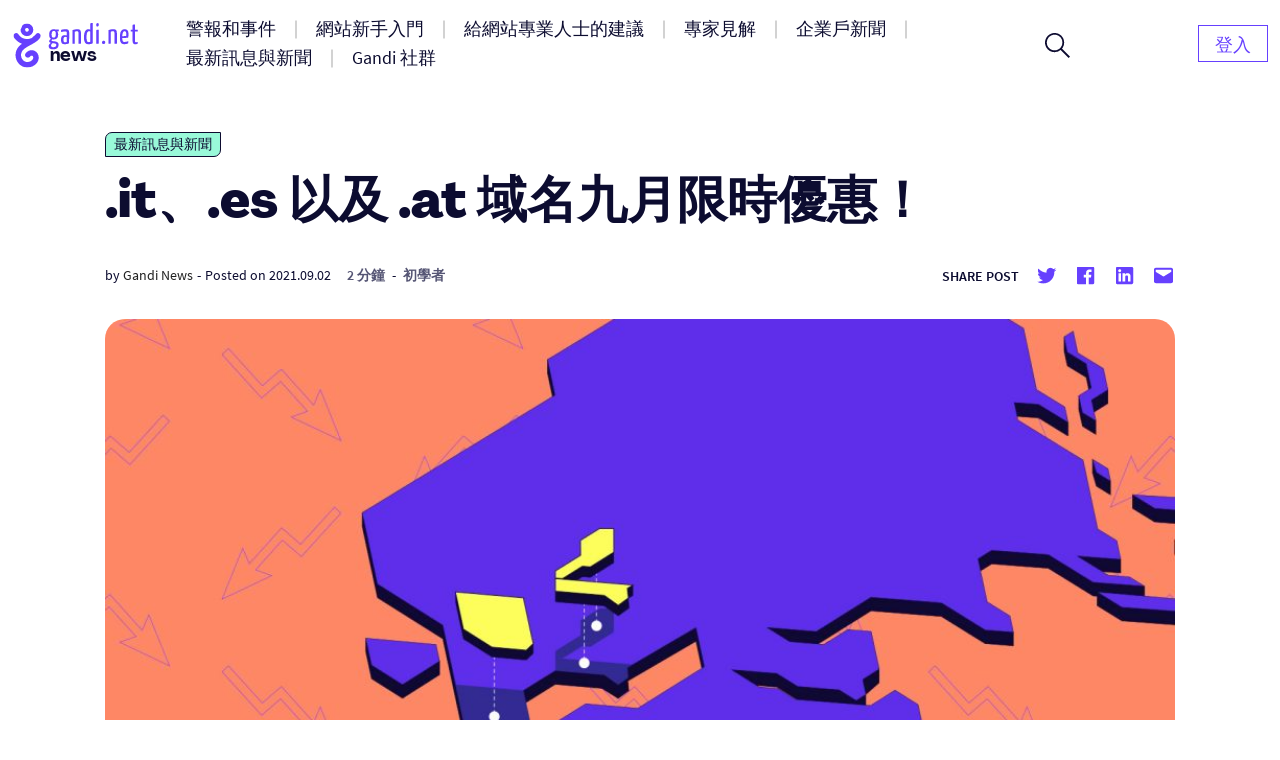

--- FILE ---
content_type: text/html; charset=UTF-8
request_url: https://news.gandi.net/zh-hant/2021/09/one-month-promo-on-it-es-and-at/
body_size: 15331
content:
<!doctype html>
<html lang="zh-TW">
<head>
	<meta charset="UTF-8">
	<meta name="viewport" content="width=device-width, initial-scale=1">
	<link rel="profile" href="https://gmpg.org/xfn/11">

	<title>.it、.es 以及 .at 域名九月限時優惠！ &#8211; Gandi 新聞</title>
<meta name='robots' content='max-image-preview:large' />
<link rel="alternate" href="https://news.gandi.net/zh-hant/2021/09/one-month-promo-on-it-es-and-at/" hreflang="zh-TW" />
<link rel="alternate" href="https://news.gandi.net/zh-hans/2021/09/one-month-promo-on-it-es-and-at/" hreflang="zh-CN" />
<link rel="alternate" type="application/rss+xml" title="訂閱《Gandi 新聞》&raquo; 資訊提供" href="https://news.gandi.net/zh-hant/feed/" />
<link rel="alternate" type="application/rss+xml" title="訂閱《Gandi 新聞》&raquo; 留言的資訊提供" href="https://news.gandi.net/zh-hant/comments/feed/" />
<script>
window._wpemojiSettings = {"baseUrl":"https:\/\/s.w.org\/images\/core\/emoji\/15.0.3\/72x72\/","ext":".png","svgUrl":"https:\/\/s.w.org\/images\/core\/emoji\/15.0.3\/svg\/","svgExt":".svg","source":{"concatemoji":"https:\/\/news.gandi.net\/wp-includes\/js\/wp-emoji-release.min.js?ver=6.6"}};
/*! This file is auto-generated */
!function(i,n){var o,s,e;function c(e){try{var t={supportTests:e,timestamp:(new Date).valueOf()};sessionStorage.setItem(o,JSON.stringify(t))}catch(e){}}function p(e,t,n){e.clearRect(0,0,e.canvas.width,e.canvas.height),e.fillText(t,0,0);var t=new Uint32Array(e.getImageData(0,0,e.canvas.width,e.canvas.height).data),r=(e.clearRect(0,0,e.canvas.width,e.canvas.height),e.fillText(n,0,0),new Uint32Array(e.getImageData(0,0,e.canvas.width,e.canvas.height).data));return t.every(function(e,t){return e===r[t]})}function u(e,t,n){switch(t){case"flag":return n(e,"\ud83c\udff3\ufe0f\u200d\u26a7\ufe0f","\ud83c\udff3\ufe0f\u200b\u26a7\ufe0f")?!1:!n(e,"\ud83c\uddfa\ud83c\uddf3","\ud83c\uddfa\u200b\ud83c\uddf3")&&!n(e,"\ud83c\udff4\udb40\udc67\udb40\udc62\udb40\udc65\udb40\udc6e\udb40\udc67\udb40\udc7f","\ud83c\udff4\u200b\udb40\udc67\u200b\udb40\udc62\u200b\udb40\udc65\u200b\udb40\udc6e\u200b\udb40\udc67\u200b\udb40\udc7f");case"emoji":return!n(e,"\ud83d\udc26\u200d\u2b1b","\ud83d\udc26\u200b\u2b1b")}return!1}function f(e,t,n){var r="undefined"!=typeof WorkerGlobalScope&&self instanceof WorkerGlobalScope?new OffscreenCanvas(300,150):i.createElement("canvas"),a=r.getContext("2d",{willReadFrequently:!0}),o=(a.textBaseline="top",a.font="600 32px Arial",{});return e.forEach(function(e){o[e]=t(a,e,n)}),o}function t(e){var t=i.createElement("script");t.src=e,t.defer=!0,i.head.appendChild(t)}"undefined"!=typeof Promise&&(o="wpEmojiSettingsSupports",s=["flag","emoji"],n.supports={everything:!0,everythingExceptFlag:!0},e=new Promise(function(e){i.addEventListener("DOMContentLoaded",e,{once:!0})}),new Promise(function(t){var n=function(){try{var e=JSON.parse(sessionStorage.getItem(o));if("object"==typeof e&&"number"==typeof e.timestamp&&(new Date).valueOf()<e.timestamp+604800&&"object"==typeof e.supportTests)return e.supportTests}catch(e){}return null}();if(!n){if("undefined"!=typeof Worker&&"undefined"!=typeof OffscreenCanvas&&"undefined"!=typeof URL&&URL.createObjectURL&&"undefined"!=typeof Blob)try{var e="postMessage("+f.toString()+"("+[JSON.stringify(s),u.toString(),p.toString()].join(",")+"));",r=new Blob([e],{type:"text/javascript"}),a=new Worker(URL.createObjectURL(r),{name:"wpTestEmojiSupports"});return void(a.onmessage=function(e){c(n=e.data),a.terminate(),t(n)})}catch(e){}c(n=f(s,u,p))}t(n)}).then(function(e){for(var t in e)n.supports[t]=e[t],n.supports.everything=n.supports.everything&&n.supports[t],"flag"!==t&&(n.supports.everythingExceptFlag=n.supports.everythingExceptFlag&&n.supports[t]);n.supports.everythingExceptFlag=n.supports.everythingExceptFlag&&!n.supports.flag,n.DOMReady=!1,n.readyCallback=function(){n.DOMReady=!0}}).then(function(){return e}).then(function(){var e;n.supports.everything||(n.readyCallback(),(e=n.source||{}).concatemoji?t(e.concatemoji):e.wpemoji&&e.twemoji&&(t(e.twemoji),t(e.wpemoji)))}))}((window,document),window._wpemojiSettings);
</script>
<style id='wp-emoji-styles-inline-css'>

	img.wp-smiley, img.emoji {
		display: inline !important;
		border: none !important;
		box-shadow: none !important;
		height: 1em !important;
		width: 1em !important;
		margin: 0 0.07em !important;
		vertical-align: -0.1em !important;
		background: none !important;
		padding: 0 !important;
	}
</style>
<link rel='stylesheet' id='wp-block-library-css' href='https://news.gandi.net/wp-includes/css/dist/block-library/style.min.css?ver=6.6' media='all' />
<style id='classic-theme-styles-inline-css'>
/*! This file is auto-generated */
.wp-block-button__link{color:#fff;background-color:#32373c;border-radius:9999px;box-shadow:none;text-decoration:none;padding:calc(.667em + 2px) calc(1.333em + 2px);font-size:1.125em}.wp-block-file__button{background:#32373c;color:#fff;text-decoration:none}
</style>
<style id='global-styles-inline-css'>
:root{--wp--preset--aspect-ratio--square: 1;--wp--preset--aspect-ratio--4-3: 4/3;--wp--preset--aspect-ratio--3-4: 3/4;--wp--preset--aspect-ratio--3-2: 3/2;--wp--preset--aspect-ratio--2-3: 2/3;--wp--preset--aspect-ratio--16-9: 16/9;--wp--preset--aspect-ratio--9-16: 9/16;--wp--preset--color--black: #000000;--wp--preset--color--cyan-bluish-gray: #abb8c3;--wp--preset--color--white: #fff;--wp--preset--color--pale-pink: #f78da7;--wp--preset--color--vivid-red: #cf2e2e;--wp--preset--color--luminous-vivid-orange: #ff6900;--wp--preset--color--luminous-vivid-amber: #fcb900;--wp--preset--color--light-green-cyan: #7bdcb5;--wp--preset--color--vivid-green-cyan: #00d084;--wp--preset--color--pale-cyan-blue: #8ed1fc;--wp--preset--color--vivid-cyan-blue: #0693e3;--wp--preset--color--vivid-purple: #9b51e0;--wp--preset--color--black-500: #212121;--wp--preset--color--blue-500: #0d0b30;--wp--preset--color--purple-500: #6640fe;--wp--preset--color--green-500: #00ef9f;--wp--preset--color--red-500: #fc440f;--wp--preset--color--yellow-500: #fffd77;--wp--preset--gradient--vivid-cyan-blue-to-vivid-purple: linear-gradient(135deg,rgba(6,147,227,1) 0%,rgb(155,81,224) 100%);--wp--preset--gradient--light-green-cyan-to-vivid-green-cyan: linear-gradient(135deg,rgb(122,220,180) 0%,rgb(0,208,130) 100%);--wp--preset--gradient--luminous-vivid-amber-to-luminous-vivid-orange: linear-gradient(135deg,rgba(252,185,0,1) 0%,rgba(255,105,0,1) 100%);--wp--preset--gradient--luminous-vivid-orange-to-vivid-red: linear-gradient(135deg,rgba(255,105,0,1) 0%,rgb(207,46,46) 100%);--wp--preset--gradient--very-light-gray-to-cyan-bluish-gray: linear-gradient(135deg,rgb(238,238,238) 0%,rgb(169,184,195) 100%);--wp--preset--gradient--cool-to-warm-spectrum: linear-gradient(135deg,rgb(74,234,220) 0%,rgb(151,120,209) 20%,rgb(207,42,186) 40%,rgb(238,44,130) 60%,rgb(251,105,98) 80%,rgb(254,248,76) 100%);--wp--preset--gradient--blush-light-purple: linear-gradient(135deg,rgb(255,206,236) 0%,rgb(152,150,240) 100%);--wp--preset--gradient--blush-bordeaux: linear-gradient(135deg,rgb(254,205,165) 0%,rgb(254,45,45) 50%,rgb(107,0,62) 100%);--wp--preset--gradient--luminous-dusk: linear-gradient(135deg,rgb(255,203,112) 0%,rgb(199,81,192) 50%,rgb(65,88,208) 100%);--wp--preset--gradient--pale-ocean: linear-gradient(135deg,rgb(255,245,203) 0%,rgb(182,227,212) 50%,rgb(51,167,181) 100%);--wp--preset--gradient--electric-grass: linear-gradient(135deg,rgb(202,248,128) 0%,rgb(113,206,126) 100%);--wp--preset--gradient--midnight: linear-gradient(135deg,rgb(2,3,129) 0%,rgb(40,116,252) 100%);--wp--preset--font-size--small: 13px;--wp--preset--font-size--medium: 20px;--wp--preset--font-size--large: 36px;--wp--preset--font-size--x-large: 42px;--wp--preset--font-size--s: 14px;--wp--preset--font-size--m: 18px;--wp--preset--font-size--l: 20px;--wp--preset--font-size--xl: 28px;--wp--preset--font-size--xxl: 32px;--wp--preset--font-size--xxxl: 40px;--wp--preset--font-size--xxxxl: 50px;--wp--preset--spacing--20: 0.44rem;--wp--preset--spacing--30: 0.67rem;--wp--preset--spacing--40: 1rem;--wp--preset--spacing--50: 1.5rem;--wp--preset--spacing--60: 2.25rem;--wp--preset--spacing--70: 3.38rem;--wp--preset--spacing--80: 5.06rem;--wp--preset--shadow--natural: 6px 6px 9px rgba(0, 0, 0, 0.2);--wp--preset--shadow--deep: 12px 12px 50px rgba(0, 0, 0, 0.4);--wp--preset--shadow--sharp: 6px 6px 0px rgba(0, 0, 0, 0.2);--wp--preset--shadow--outlined: 6px 6px 0px -3px rgba(255, 255, 255, 1), 6px 6px rgba(0, 0, 0, 1);--wp--preset--shadow--crisp: 6px 6px 0px rgba(0, 0, 0, 1);}:where(.is-layout-flex){gap: 0.5em;}:where(.is-layout-grid){gap: 0.5em;}body .is-layout-flex{display: flex;}.is-layout-flex{flex-wrap: wrap;align-items: center;}.is-layout-flex > :is(*, div){margin: 0;}body .is-layout-grid{display: grid;}.is-layout-grid > :is(*, div){margin: 0;}:where(.wp-block-columns.is-layout-flex){gap: 2em;}:where(.wp-block-columns.is-layout-grid){gap: 2em;}:where(.wp-block-post-template.is-layout-flex){gap: 1.25em;}:where(.wp-block-post-template.is-layout-grid){gap: 1.25em;}.has-black-color{color: var(--wp--preset--color--black) !important;}.has-cyan-bluish-gray-color{color: var(--wp--preset--color--cyan-bluish-gray) !important;}.has-white-color{color: var(--wp--preset--color--white) !important;}.has-pale-pink-color{color: var(--wp--preset--color--pale-pink) !important;}.has-vivid-red-color{color: var(--wp--preset--color--vivid-red) !important;}.has-luminous-vivid-orange-color{color: var(--wp--preset--color--luminous-vivid-orange) !important;}.has-luminous-vivid-amber-color{color: var(--wp--preset--color--luminous-vivid-amber) !important;}.has-light-green-cyan-color{color: var(--wp--preset--color--light-green-cyan) !important;}.has-vivid-green-cyan-color{color: var(--wp--preset--color--vivid-green-cyan) !important;}.has-pale-cyan-blue-color{color: var(--wp--preset--color--pale-cyan-blue) !important;}.has-vivid-cyan-blue-color{color: var(--wp--preset--color--vivid-cyan-blue) !important;}.has-vivid-purple-color{color: var(--wp--preset--color--vivid-purple) !important;}.has-black-background-color{background-color: var(--wp--preset--color--black) !important;}.has-cyan-bluish-gray-background-color{background-color: var(--wp--preset--color--cyan-bluish-gray) !important;}.has-white-background-color{background-color: var(--wp--preset--color--white) !important;}.has-pale-pink-background-color{background-color: var(--wp--preset--color--pale-pink) !important;}.has-vivid-red-background-color{background-color: var(--wp--preset--color--vivid-red) !important;}.has-luminous-vivid-orange-background-color{background-color: var(--wp--preset--color--luminous-vivid-orange) !important;}.has-luminous-vivid-amber-background-color{background-color: var(--wp--preset--color--luminous-vivid-amber) !important;}.has-light-green-cyan-background-color{background-color: var(--wp--preset--color--light-green-cyan) !important;}.has-vivid-green-cyan-background-color{background-color: var(--wp--preset--color--vivid-green-cyan) !important;}.has-pale-cyan-blue-background-color{background-color: var(--wp--preset--color--pale-cyan-blue) !important;}.has-vivid-cyan-blue-background-color{background-color: var(--wp--preset--color--vivid-cyan-blue) !important;}.has-vivid-purple-background-color{background-color: var(--wp--preset--color--vivid-purple) !important;}.has-black-border-color{border-color: var(--wp--preset--color--black) !important;}.has-cyan-bluish-gray-border-color{border-color: var(--wp--preset--color--cyan-bluish-gray) !important;}.has-white-border-color{border-color: var(--wp--preset--color--white) !important;}.has-pale-pink-border-color{border-color: var(--wp--preset--color--pale-pink) !important;}.has-vivid-red-border-color{border-color: var(--wp--preset--color--vivid-red) !important;}.has-luminous-vivid-orange-border-color{border-color: var(--wp--preset--color--luminous-vivid-orange) !important;}.has-luminous-vivid-amber-border-color{border-color: var(--wp--preset--color--luminous-vivid-amber) !important;}.has-light-green-cyan-border-color{border-color: var(--wp--preset--color--light-green-cyan) !important;}.has-vivid-green-cyan-border-color{border-color: var(--wp--preset--color--vivid-green-cyan) !important;}.has-pale-cyan-blue-border-color{border-color: var(--wp--preset--color--pale-cyan-blue) !important;}.has-vivid-cyan-blue-border-color{border-color: var(--wp--preset--color--vivid-cyan-blue) !important;}.has-vivid-purple-border-color{border-color: var(--wp--preset--color--vivid-purple) !important;}.has-vivid-cyan-blue-to-vivid-purple-gradient-background{background: var(--wp--preset--gradient--vivid-cyan-blue-to-vivid-purple) !important;}.has-light-green-cyan-to-vivid-green-cyan-gradient-background{background: var(--wp--preset--gradient--light-green-cyan-to-vivid-green-cyan) !important;}.has-luminous-vivid-amber-to-luminous-vivid-orange-gradient-background{background: var(--wp--preset--gradient--luminous-vivid-amber-to-luminous-vivid-orange) !important;}.has-luminous-vivid-orange-to-vivid-red-gradient-background{background: var(--wp--preset--gradient--luminous-vivid-orange-to-vivid-red) !important;}.has-very-light-gray-to-cyan-bluish-gray-gradient-background{background: var(--wp--preset--gradient--very-light-gray-to-cyan-bluish-gray) !important;}.has-cool-to-warm-spectrum-gradient-background{background: var(--wp--preset--gradient--cool-to-warm-spectrum) !important;}.has-blush-light-purple-gradient-background{background: var(--wp--preset--gradient--blush-light-purple) !important;}.has-blush-bordeaux-gradient-background{background: var(--wp--preset--gradient--blush-bordeaux) !important;}.has-luminous-dusk-gradient-background{background: var(--wp--preset--gradient--luminous-dusk) !important;}.has-pale-ocean-gradient-background{background: var(--wp--preset--gradient--pale-ocean) !important;}.has-electric-grass-gradient-background{background: var(--wp--preset--gradient--electric-grass) !important;}.has-midnight-gradient-background{background: var(--wp--preset--gradient--midnight) !important;}.has-small-font-size{font-size: var(--wp--preset--font-size--small) !important;}.has-medium-font-size{font-size: var(--wp--preset--font-size--medium) !important;}.has-large-font-size{font-size: var(--wp--preset--font-size--large) !important;}.has-x-large-font-size{font-size: var(--wp--preset--font-size--x-large) !important;}
:where(.wp-block-post-template.is-layout-flex){gap: 1.25em;}:where(.wp-block-post-template.is-layout-grid){gap: 1.25em;}
:where(.wp-block-columns.is-layout-flex){gap: 2em;}:where(.wp-block-columns.is-layout-grid){gap: 2em;}
:root :where(.wp-block-pullquote){font-size: 1.5em;line-height: 1.6;}
</style>
<link rel='stylesheet' id='fvp-frontend-css' href='https://news.gandi.net/wp-content/plugins/featured-video-plus/styles/frontend.css?ver=2.3.3' media='all' />
<link rel='stylesheet' id='gandi-news-style-css' href='https://news.gandi.net/wp-content/themes/gandi-news/css/main.min.css?ver=1.0.4' media='all' />

<script>
if (document.location.protocol != "https:") {
    document.location = document.URL.replace(/^http:/i, "https:");
}
</script>
<script src="https://news.gandi.net/wp-includes/js/jquery/jquery.min.js?ver=3.7.1" id="jquery-core-js"></script>
<script src="https://news.gandi.net/wp-includes/js/jquery/jquery-migrate.min.js?ver=3.4.1" id="jquery-migrate-js"></script>
<script src="https://news.gandi.net/wp-content/plugins/featured-video-plus/js/jquery.fitvids.min.js?ver=master-2015-08" id="jquery.fitvids-js"></script>
<script id="fvp-frontend-js-extra">
var fvpdata = {"ajaxurl":"https:\/\/news.gandi.net\/wp-admin\/admin-ajax.php","nonce":"580d6a6342","fitvids":"1","dynamic":"","overlay":"","opacity":"0.75","color":"b","width":"640"};
</script>
<script src="https://news.gandi.net/wp-content/plugins/featured-video-plus/js/frontend.min.js?ver=2.3.3" id="fvp-frontend-js"></script>
<link rel="https://api.w.org/" href="https://news.gandi.net/wp-json/" /><link rel="alternate" title="JSON" type="application/json" href="https://news.gandi.net/wp-json/wp/v2/posts/91637" /><link rel="EditURI" type="application/rsd+xml" title="RSD" href="https://news.gandi.net/xmlrpc.php?rsd" />
<meta name="generator" content="WordPress 6.6" />
<link rel="canonical" href="https://news.gandi.net/zh-hant/2021/09/one-month-promo-on-it-es-and-at/" />
<link rel='shortlink' href='https://news.gandi.net/?p=91637' />
<link rel="alternate" title="oEmbed (JSON)" type="application/json+oembed" href="https://news.gandi.net/wp-json/oembed/1.0/embed?url=https%3A%2F%2Fnews.gandi.net%2Fzh-hant%2F2021%2F09%2Fone-month-promo-on-it-es-and-at%2F" />
<link rel="alternate" title="oEmbed (XML)" type="text/xml+oembed" href="https://news.gandi.net/wp-json/oembed/1.0/embed?url=https%3A%2F%2Fnews.gandi.net%2Fzh-hant%2F2021%2F09%2Fone-month-promo-on-it-es-and-at%2F&#038;format=xml" />
<link rel="icon" href="https://news.gandi.net/wp-content/uploads/2021/06/cropped-gandi-favicon-192.9d8e7b4c4306-32x32.png" sizes="32x32" />
<link rel="icon" href="https://news.gandi.net/wp-content/uploads/2021/06/cropped-gandi-favicon-192.9d8e7b4c4306-192x192.png" sizes="192x192" />
<link rel="apple-touch-icon" href="https://news.gandi.net/wp-content/uploads/2021/06/cropped-gandi-favicon-192.9d8e7b4c4306-180x180.png" />
<meta name="msapplication-TileImage" content="https://news.gandi.net/wp-content/uploads/2021/06/cropped-gandi-favicon-192.9d8e7b4c4306-270x270.png" />
</head>

<body class="post-template-default single single-post postid-91637 single-format-standard wp-custom-logo wp-embed-responsive">

<div id="page" class="site">

	<a class="skip-link" href="#primary">Skip to content</a>

	<header id="masthead" class="site-header">

		<nav id="site-navigation" class="navbar" aria-label="Main navigation">
			<div class="navbar__overlay"></div>
			<div class="navbar__inner wrapper">
				<div class="navbar__left">
					<button class="navbar__menu-button burger toggle menu-toggle" aria-controls="primary-nav" aria-expanded="false" aria-label="Open primary menu">
						<span></span>
						<span></span>
						<span></span>
					</button>
					<a href="https://news.gandi.net/zh-hant" class="navbar__logo-container"><img width="128" height="46" src="https://news.gandi.net/wp-content/uploads/2021/05/gandi-news-logo.svg" class="attachment-medium size-medium" alt="Go to home" decoding="async" /></a>				</div>
				<div class="navbar__center">
					<ul id="primary-nav" class="primary-nav"><li id="menu-item-77768" class="menu-item menu-item-type-taxonomy menu-item-object-category menu-item-77768 primary-nav__item"><a href="https://news.gandi.net/zh-hant/category/alerts-and-incidents/" class="primary-nav__link"><span>警報和事件</span></a></li>
<li id="menu-item-77769" class="menu-item menu-item-type-taxonomy menu-item-object-category menu-item-77769 primary-nav__item"><a href="https://news.gandi.net/zh-hant/category/getting-started/" class="primary-nav__link"><span>網站新手入門</span></a></li>
<li id="menu-item-77770" class="menu-item menu-item-type-taxonomy menu-item-object-category menu-item-77770 primary-nav__item"><a href="https://news.gandi.net/zh-hant/category/tips-for-web-professionals/" class="primary-nav__link"><span>給網站專業人士的建議</span></a></li>
<li id="menu-item-77771" class="menu-item menu-item-type-taxonomy menu-item-object-category menu-item-77771 primary-nav__item"><a href="https://news.gandi.net/zh-hant/category/experts-insights/" class="primary-nav__link"><span>專家見解</span></a></li>
<li id="menu-item-77772" class="menu-item menu-item-type-taxonomy menu-item-object-category menu-item-77772 primary-nav__item"><a href="https://news.gandi.net/zh-hant/category/corporate-news/" class="primary-nav__link"><span>企業戶新聞</span></a></li>
<li id="menu-item-77773" class="menu-item menu-item-type-taxonomy menu-item-object-category current-post-ancestor current-menu-parent current-post-parent menu-item-77773 primary-nav__item"><a href="https://news.gandi.net/zh-hant/category/updates-and-releases/" class="primary-nav__link"><span>最新訊息與新聞</span></a></li>
<li id="menu-item-77774" class="menu-item menu-item-type-taxonomy menu-item-object-category menu-item-77774 primary-nav__item"><a href="https://news.gandi.net/zh-hant/category/gandi-community/" class="primary-nav__link"><span>Gandi 社群</span></a></li>
</ul>					<form role="search"  method="get" class="search-form search-form--header" action="https://news.gandi.net/zh-hant/">

	<div class="search-bar search-bar--header">
		<label for="search-form-1" class="screen-reader-text">Search&hellip;</label>
		<input type="search" id="search-form-1" class="search-bar__input" value="" name="s" placeholder="Search in Gandi.net news" />
		<button type="submit" class="search-bar__button" aria-label="Search">
			<svg width="25" height="25" viewBox="0 0 25 25" aria-hidden="true" class="search-bar__icon"><g><g><path d="M1.805 9.542c0-4.318 3.503-7.836 7.802-7.836 3.769 0 7.803 2.985 7.803 7.836 0 4.317-3.503 7.835-7.803 7.835S1.805 13.86 1.805 9.542zM25 23.72l-8.015-8.05c1.38-1.652 2.176-3.784 2.176-6.076 0-2.346-.902-4.744-2.494-6.503C14.862 1.066 12.367 0 9.607 0 4.3 0 0 4.318 0 9.595c0 5.277 4.3 9.595 9.554 9.595a9.442 9.442 0 0 0 6.104-2.239L23.673 25z"/></g></g></svg>
		</button>
		<button class="search-bar__open-search toggle" aria-controls="search-form-1" aria-label="Open search form">
			<svg width="25" height="25" viewBox="0 0 25 25" aria-hidden="true" class="search-bar__open-search-open"><g><g><path d="M1.805 9.542c0-4.318 3.503-7.836 7.802-7.836 3.769 0 7.803 2.985 7.803 7.836 0 4.317-3.503 7.835-7.803 7.835S1.805 13.86 1.805 9.542zM25 23.72l-8.015-8.05c1.38-1.652 2.176-3.784 2.176-6.076 0-2.346-.902-4.744-2.494-6.503C14.862 1.066 12.367 0 9.607 0 4.3 0 0 4.318 0 9.595c0 5.277 4.3 9.595 9.554 9.595a9.442 9.442 0 0 0 6.104-2.239L23.673 25z"/></g></g></svg>
			<svg width="16" height="16" viewBox="0 0 16 16" aria-hidden="true" class="search-bar__open-search-close"><g><g><path d="M15.192 0L8 7.208.808 0 0 .808 7.208 8 0 15.192.808 16 8 8.792 15.192 16l.808-.808L8.792 8 16 .808z"/></g></g></svg>
		</button>
	</div>
</form>
				</div>
				<div class="navbar__right">
					<ul id="secondary-nav" class="secondary-nav"><li id="menu-item-82400" class="menu-item menu-item-type-custom menu-item-object-custom menu-item-home menu-item-82400 primary-nav__item primary-nav__button"><a href="https://news.gandi.net/zh-hant/" class="primary-nav__link"><span>登入</span></a></li>
</ul>				</div>
				
			</div>
			
		</nav><!-- #site-navigation -->

	</header><!-- #masthead -->

	
	<main id="primary" class="site-main">

		
<article id="post-91637" class="single post-91637 post type-post status-publish format-standard has-post-thumbnail hentry category-updates-and-releases tag-dot-at tag-dot-es tag-dot-it tag-domains-zh-hant level-beginner reading-time-2-min">

	
<div class="single__header wrapper--small">

	<span class="terms-list terms-list--category"> <a href="https://news.gandi.net/zh-hant/category/updates-and-releases/" class="terms-list-item terms-list-item--green">最新訊息與新聞</a></span>
	<h1 class="single__title">.it、.es 以及 .at 域名九月限時優惠！</h1>
			<div class="post-meta">
			<span class="posted-by"> by <span class="author vcard"><a href="https://news.gandi.net/zh-hant/author/gandi/">Gandi News</a></span></span>			<span class="separator" aria-hidden="true">-</span>
			<span class="posted-on">Posted on <time class="entry-date published updated" datetime="2021-09-02T06:37:55+02:00">2021.09.02</time></span>			<div class="post-meta__terms">
				<span class="terms-list terms-list--reading-time"> <a href="https://news.gandi.net/zh-hant/reading-time/2-min/" class="terms-list-item">2 分鐘</a></span>				<span class="separator" aria-hidden="true">-</span>				<span class="terms-list terms-list--level"> <a href="https://news.gandi.net/zh-hant/level/beginner/" class="terms-list-item">初學者</a></span>			</div>			
			<div class="share-box"><span class="share-title">Share post</span><ul class="social-links"><li class="social-links--twitter"><a href="https://twitter.com/share?url=https://news.gandi.net/zh-hant/2021/09/one-month-promo-on-it-es-and-at/&text=.it、.es 以及 .at 域名九月限時優惠！&via=gandi_net" target="_blank"><svg class="icon icon-twitter" xmlns="http://www.w3.org/2000/svg" viewBox="0 0 24 24" aria-hidden="true" role="img" focusable="false"><rect x="0" fill="none" width="24" height="24"/><g><path d="M22.23 5.924c-.736.326-1.527.547-2.357.646.847-.508 1.498-1.312 1.804-2.27-.793.47-1.67.812-2.606.996C18.325 4.498 17.258 4 16.078 4c-2.266 0-4.103 1.837-4.103 4.103 0 .322.036.635.106.935-3.41-.17-6.433-1.804-8.457-4.287-.353.607-.556 1.312-.556 2.064 0 1.424.724 2.68 1.825 3.415-.673-.022-1.305-.207-1.86-.514v.052c0 1.988 1.415 3.647 3.293 4.023-.344.095-.707.145-1.08.145-.265 0-.522-.026-.773-.074.522 1.63 2.038 2.817 3.833 2.85-1.404 1.1-3.174 1.757-5.096 1.757-.332 0-.66-.02-.98-.057 1.816 1.164 3.973 1.843 6.29 1.843 7.547 0 11.675-6.252 11.675-11.675 0-.178-.004-.355-.012-.53.802-.578 1.497-1.3 2.047-2.124z"/></g></svg> <span class="screen-reader-text">Share on twitter</span></a><li class="social-links--facebook"><a href="https://www.facebook.com/sharer/sharer.php?u=https://news.gandi.net/zh-hant/2021/09/one-month-promo-on-it-es-and-at/&t=.it、.es 以及 .at 域名九月限時優惠！" target="_blank"><svg class="icon icon-facebook" xmlns="http://www.w3.org/2000/svg" viewBox="0 0 24 24" aria-hidden="true" role="img" focusable="false"><rect x="0" fill="none" width="24" height="24"/><g><path d="M20.007 3H3.993C3.445 3 3 3.445 3 3.993v16.013c0 .55.445.994.993.994h8.62v-6.97H10.27V11.31h2.346V9.31c0-2.325 1.42-3.59 3.494-3.59.993 0 1.847.073 2.096.106v2.43h-1.438c-1.128 0-1.346.537-1.346 1.324v1.734h2.69l-.35 2.717h-2.34V21h4.587c.548 0 .993-.445.993-.993V3.993c0-.548-.445-.993-.993-.993z"/></g></svg> <span class="screen-reader-text">Share on facebook</span></a><li class="social-links--linkedin"><a href="https://www.linkedin.com/sharing/share-offsite/?url=https://news.gandi.net/zh-hant/2021/09/one-month-promo-on-it-es-and-at/" target="_blank" target="_blank"><svg class="icon icon-linkedin" xmlns="http://www.w3.org/2000/svg" viewBox="0 0 24 24" aria-hidden="true" role="img" focusable="false"><rect x="0" fill="none" width="24" height="24"/><g><path d="M19.7 3H4.3C3.582 3 3 3.582 3 4.3v15.4c0 .718.582 1.3 1.3 1.3h15.4c.718 0 1.3-.582 1.3-1.3V4.3c0-.718-.582-1.3-1.3-1.3zM8.34 18.338H5.666v-8.59H8.34v8.59zM7.003 8.574c-.857 0-1.55-.694-1.55-1.548 0-.855.692-1.548 1.55-1.548.854 0 1.547.694 1.547 1.548 0 .855-.692 1.548-1.546 1.548zm11.335 9.764h-2.67V14.16c0-.995-.017-2.277-1.387-2.277-1.39 0-1.6 1.086-1.6 2.206v4.248h-2.668v-8.59h2.56v1.174h.036c.357-.675 1.228-1.387 2.527-1.387 2.703 0 3.203 1.78 3.203 4.092v4.71z"/></g></svg> <span class="screen-reader-text">Share on Linkedin</span></a><li class="social-links--mail"><a href="mailto:?subject=.it、.es 以及 .at 域名九月限時優惠！&body=.it、.es 以及 .at 域名九月限時優惠！ : https://news.gandi.net/zh-hant/2021/09/one-month-promo-on-it-es-and-at/" target="_blank" target="_blank"><svg class="icon icon-mailto" xmlns="http://www.w3.org/2000/svg" viewBox="0 0 24 24" aria-hidden="true" role="img" focusable="false"><rect x="0" fill="none" width="24" height="24"/><g><path d="M20 4H4c-1.105 0-2 .895-2 2v12c0 1.105.895 2 2 2h16c1.105 0 2-.895 2-2V6c0-1.105-.895-2-2-2zm0 4.236l-8 4.882-8-4.882V6h16v2.236z"/></g></svg> <span class="screen-reader-text">Share by mail</span></a></ul></div>		</div>
		
	<img width="1024" height="512" src="https://news.gandi.net/wp-content/uploads/2021/08/gandi_news_europeanpromo_es_it_at-1024x512.jpg" class="attachment-large size-large wp-post-image" alt="" decoding="async" fetchpriority="high" srcset="https://news.gandi.net/wp-content/uploads/2021/08/gandi_news_europeanpromo_es_it_at-1024x512.jpg 1024w, https://news.gandi.net/wp-content/uploads/2021/08/gandi_news_europeanpromo_es_it_at-300x150.jpg 300w, https://news.gandi.net/wp-content/uploads/2021/08/gandi_news_europeanpromo_es_it_at-768x384.jpg 768w, https://news.gandi.net/wp-content/uploads/2021/08/gandi_news_europeanpromo_es_it_at-1536x768.jpg 1536w, https://news.gandi.net/wp-content/uploads/2021/08/gandi_news_europeanpromo_es_it_at.jpg 1600w" sizes="(max-width: 1024px) 100vw, 1024px" />
</div>
	<div class="single__content wrapper--xsmall">
		
<p>您是否已經厭倦老是待在家了？跟我們一起來趟&#8221;線上&#8221;歐洲公路旅行吧！享有 3 種不同國家頂級域名優惠，<strong>自 </strong><span class="date-int" data-original-value="1630447200" >
            31 8 月 2021 10h00</span> <span class="date-timezone">(Paris)</span><strong> 起至&nbsp;</strong> <span class="date-int" data-original-value="1633039140" >
            30 9 月 2021 09h59</span> <span class="date-timezone">(Paris)</span> <strong>止</strong>，以優惠價註冊 .<strong>it</strong>、<strong>.es</strong> 或 <strong>.at </strong>域名！</p>



<p></p>



<p>每個國家頂級域名 (ccTLD) 都代表著一個不同國家： <strong>.it</strong> 域名為義大利專用，<strong>.es </strong>域名代表的是西班牙，而 <strong>.at </strong>域名則是奧地利。如果您在當地有商業活動、想新開一家網路商店，或者分享您在其中一個國家的生活經驗，都可以使用 .<strong>it</strong>、<strong>.es</strong> 或 <strong>.at </strong>域名來提昇您的線上品牌形象、強化顧客信任，以及建立與特定目標群眾的連結。</p>



<p></p>



<p>提醒您，每個國家頂級域名適用不同註冊條件，請點選下方列表連結閱讀相關規則及售價。</p>



<p>以下為首年註冊優惠價，第二年起需以標準續約價格計算。原價標示於括弧中（下列售價皆為新台幣未稅價格，費率 A）：</p>



<p></p>



<p><a href="https://www.gandi.net/zh-hant/domain/tld/it">.IT：<strong>NT$205</strong>/首年 (原價：NT$410/年) </a></p>




	<form id="buydomain" class="form-buy-domain" action="https://www.gandi.net/domain/suggest" method="get">
	    <div class="search-bar search-bar--domain">

	    	<label for="buydomain-2" class="screen-reader-text">Search domain</label>

	        <input type="text" name="domain_list" class="search-bar__input" placeholder="Search a word or a domain name" id="buydomain-2">
	        <input type="hidden" name="affiliate" value="news">
	   
	        <button type="submit" class="search-bar__button" aria-label="Search">
	        		        		<span class="tld" aria-hidden="true">.it</span>
	        		        	<svg width="25" height="25" viewBox="0 0 25 25" aria-hidden="true" class="search-bar__icon"><g><g><path d="M1.805 9.542c0-4.318 3.503-7.836 7.802-7.836 3.769 0 7.803 2.985 7.803 7.836 0 4.317-3.503 7.835-7.803 7.835S1.805 13.86 1.805 9.542zM25 23.72l-8.015-8.05c1.38-1.652 2.176-3.784 2.176-6.076 0-2.346-.902-4.744-2.494-6.503C14.862 1.066 12.367 0 9.607 0 4.3 0 0 4.318 0 9.595c0 5.277 4.3 9.595 9.554 9.595a9.442 9.442 0 0 0 6.104-2.239L23.673 25z"/></g></g></svg>
	        </button>

	        	        	<input name="tld" type="hidden" value="it">
	        
	    </div>
	</form>
	



<p></p>



<p><a href="https://www.gandi.net/zh-hant/domain/tld/es">.ES：<strong>NT$205</strong>/首年 (原價：NT$410/年)</a></p>




	<form id="buydomain" class="form-buy-domain" action="https://www.gandi.net/domain/suggest" method="get">
	    <div class="search-bar search-bar--domain">

	    	<label for="buydomain-3" class="screen-reader-text">Search domain</label>

	        <input type="text" name="domain_list" class="search-bar__input" placeholder="Search a word or a domain name" id="buydomain-3">
	        <input type="hidden" name="affiliate" value="news">
	   
	        <button type="submit" class="search-bar__button" aria-label="Search">
	        		        		<span class="tld" aria-hidden="true">.es</span>
	        		        	<svg width="25" height="25" viewBox="0 0 25 25" aria-hidden="true" class="search-bar__icon"><g><g><path d="M1.805 9.542c0-4.318 3.503-7.836 7.802-7.836 3.769 0 7.803 2.985 7.803 7.836 0 4.317-3.503 7.835-7.803 7.835S1.805 13.86 1.805 9.542zM25 23.72l-8.015-8.05c1.38-1.652 2.176-3.784 2.176-6.076 0-2.346-.902-4.744-2.494-6.503C14.862 1.066 12.367 0 9.607 0 4.3 0 0 4.318 0 9.595c0 5.277 4.3 9.595 9.554 9.595a9.442 9.442 0 0 0 6.104-2.239L23.673 25z"/></g></g></svg>
	        </button>

	        	        	<input name="tld" type="hidden" value="es">
	        
	    </div>
	</form>
	



<p></p>



<p><a href="https://www.gandi.net/zh-hant/domain/tld/at">.AT：<strong>NT$310</strong>/首年 (原價：NT$615/年)</a></p>




	<form id="buydomain" class="form-buy-domain" action="https://www.gandi.net/domain/suggest" method="get">
	    <div class="search-bar search-bar--domain">

	    	<label for="buydomain-4" class="screen-reader-text">Search domain</label>

	        <input type="text" name="domain_list" class="search-bar__input" placeholder="Search a word or a domain name" id="buydomain-4">
	        <input type="hidden" name="affiliate" value="news">
	   
	        <button type="submit" class="search-bar__button" aria-label="Search">
	        		        		<span class="tld" aria-hidden="true">.at</span>
	        		        	<svg width="25" height="25" viewBox="0 0 25 25" aria-hidden="true" class="search-bar__icon"><g><g><path d="M1.805 9.542c0-4.318 3.503-7.836 7.802-7.836 3.769 0 7.803 2.985 7.803 7.836 0 4.317-3.503 7.835-7.803 7.835S1.805 13.86 1.805 9.542zM25 23.72l-8.015-8.05c1.38-1.652 2.176-3.784 2.176-6.076 0-2.346-.902-4.744-2.494-6.503C14.862 1.066 12.367 0 9.607 0 4.3 0 0 4.318 0 9.595c0 5.277 4.3 9.595 9.554 9.595a9.442 9.442 0 0 0 6.104-2.239L23.673 25z"/></g></g></svg>
	        </button>

	        	        	<input name="tld" type="hidden" value="at">
	        
	    </div>
	</form>
	



<p></p>



<p>歐遊之旅下一站：<a href="https://news.gandi.net/zh-hant/?p=90173">來看看<strong>.uk</strong> 域名以及其他 3 個 <strong>.uk </strong>二級域名優惠！</a></p>



<p></p>

		<span class="terms-list terms-list--post_tag"><span class="terms-list__label">Tagged in</span> <a href="https://news.gandi.net/zh-hant/tag/dot-at/" class="terms-list-item">.at</a><a href="https://news.gandi.net/zh-hant/tag/dot-es/" class="terms-list-item">.es</a><a href="https://news.gandi.net/zh-hant/tag/dot-it/" class="terms-list-item">.it</a><a href="https://news.gandi.net/zh-hant/tag/domains-zh-hant/" class="terms-list-item">域名</a></span>	</div>

	
<div class="single__footer wrapper--small">
	<div class="social-share__footer">
		<div class="share-box"><span class="share-title">Share post</span><ul class="social-links"><li class="social-links--twitter"><a href="https://twitter.com/share?url=https://news.gandi.net/zh-hant/2021/09/one-month-promo-on-it-es-and-at/&text=.it、.es 以及 .at 域名九月限時優惠！&via=gandi_net" target="_blank"><svg class="icon icon-twitter" xmlns="http://www.w3.org/2000/svg" viewBox="0 0 24 24" aria-hidden="true" role="img" focusable="false"><rect x="0" fill="none" width="24" height="24"/><g><path d="M22.23 5.924c-.736.326-1.527.547-2.357.646.847-.508 1.498-1.312 1.804-2.27-.793.47-1.67.812-2.606.996C18.325 4.498 17.258 4 16.078 4c-2.266 0-4.103 1.837-4.103 4.103 0 .322.036.635.106.935-3.41-.17-6.433-1.804-8.457-4.287-.353.607-.556 1.312-.556 2.064 0 1.424.724 2.68 1.825 3.415-.673-.022-1.305-.207-1.86-.514v.052c0 1.988 1.415 3.647 3.293 4.023-.344.095-.707.145-1.08.145-.265 0-.522-.026-.773-.074.522 1.63 2.038 2.817 3.833 2.85-1.404 1.1-3.174 1.757-5.096 1.757-.332 0-.66-.02-.98-.057 1.816 1.164 3.973 1.843 6.29 1.843 7.547 0 11.675-6.252 11.675-11.675 0-.178-.004-.355-.012-.53.802-.578 1.497-1.3 2.047-2.124z"/></g></svg> <span class="screen-reader-text">Share on twitter</span></a><li class="social-links--facebook"><a href="https://www.facebook.com/sharer/sharer.php?u=https://news.gandi.net/zh-hant/2021/09/one-month-promo-on-it-es-and-at/&t=.it、.es 以及 .at 域名九月限時優惠！" target="_blank"><svg class="icon icon-facebook" xmlns="http://www.w3.org/2000/svg" viewBox="0 0 24 24" aria-hidden="true" role="img" focusable="false"><rect x="0" fill="none" width="24" height="24"/><g><path d="M20.007 3H3.993C3.445 3 3 3.445 3 3.993v16.013c0 .55.445.994.993.994h8.62v-6.97H10.27V11.31h2.346V9.31c0-2.325 1.42-3.59 3.494-3.59.993 0 1.847.073 2.096.106v2.43h-1.438c-1.128 0-1.346.537-1.346 1.324v1.734h2.69l-.35 2.717h-2.34V21h4.587c.548 0 .993-.445.993-.993V3.993c0-.548-.445-.993-.993-.993z"/></g></svg> <span class="screen-reader-text">Share on facebook</span></a><li class="social-links--linkedin"><a href="https://www.linkedin.com/sharing/share-offsite/?url=https://news.gandi.net/zh-hant/2021/09/one-month-promo-on-it-es-and-at/" target="_blank" target="_blank"><svg class="icon icon-linkedin" xmlns="http://www.w3.org/2000/svg" viewBox="0 0 24 24" aria-hidden="true" role="img" focusable="false"><rect x="0" fill="none" width="24" height="24"/><g><path d="M19.7 3H4.3C3.582 3 3 3.582 3 4.3v15.4c0 .718.582 1.3 1.3 1.3h15.4c.718 0 1.3-.582 1.3-1.3V4.3c0-.718-.582-1.3-1.3-1.3zM8.34 18.338H5.666v-8.59H8.34v8.59zM7.003 8.574c-.857 0-1.55-.694-1.55-1.548 0-.855.692-1.548 1.55-1.548.854 0 1.547.694 1.547 1.548 0 .855-.692 1.548-1.546 1.548zm11.335 9.764h-2.67V14.16c0-.995-.017-2.277-1.387-2.277-1.39 0-1.6 1.086-1.6 2.206v4.248h-2.668v-8.59h2.56v1.174h.036c.357-.675 1.228-1.387 2.527-1.387 2.703 0 3.203 1.78 3.203 4.092v4.71z"/></g></svg> <span class="screen-reader-text">Share on Linkedin</span></a><li class="social-links--mail"><a href="mailto:?subject=.it、.es 以及 .at 域名九月限時優惠！&body=.it、.es 以及 .at 域名九月限時優惠！ : https://news.gandi.net/zh-hant/2021/09/one-month-promo-on-it-es-and-at/" target="_blank" target="_blank"><svg class="icon icon-mailto" xmlns="http://www.w3.org/2000/svg" viewBox="0 0 24 24" aria-hidden="true" role="img" focusable="false"><rect x="0" fill="none" width="24" height="24"/><g><path d="M20 4H4c-1.105 0-2 .895-2 2v12c0 1.105.895 2 2 2h16c1.105 0 2-.895 2-2V6c0-1.105-.895-2-2-2zm0 4.236l-8 4.882-8-4.882V6h16v2.236z"/></g></svg> <span class="screen-reader-text">Share by mail</span></a></ul></div>	</div>
	</div>
</article><!-- #post-91637 -->
<section class="popular-posts wrapper--small">
	<h2>You may be interested in the following articles</h2>
	<div class="popular-posts__list">
		
<article id="post-1555130" class="entry entry--row post-1555130 post type-post status-publish format-standard has-post-thumbnail hentry category-updates-and-releases category-getting-started tag-dot-tw tag-dot-xn--kpry57d tag-promotions-zh-hant level-beginner reading-time-2-min">

	<div class="entry__inner">
		
		<img width="530" height="265" src="https://news.gandi.net/wp-content/uploads/2018/08/2017_09_TW.jpg" class="attachment-featured size-featured wp-post-image" alt="TWNIC 25週年慶：.tw 與 .台灣域名限時優惠價 NT$262，活動僅限 3 個月！" decoding="async" srcset="https://news.gandi.net/wp-content/uploads/2018/08/2017_09_TW.jpg 1600w, https://news.gandi.net/wp-content/uploads/2018/08/2017_09_TW-300x150.jpg 300w, https://news.gandi.net/wp-content/uploads/2018/08/2017_09_TW-768x384.jpg 768w, https://news.gandi.net/wp-content/uploads/2018/08/2017_09_TW-1024x512.jpg 1024w" sizes="(max-width: 530px) 100vw, 530px" />
		<div class="entry__content">

			<div class="entry__header">
				<span class="terms-list terms-list--category"> <a href="https://news.gandi.net/zh-hant/category/updates-and-releases/" class="terms-list-item terms-list-item--green">最新訊息與新聞</a> <a href="https://news.gandi.net/zh-hant/category/getting-started/" class="terms-list-item terms-list-item--purple-100">網站新手入門</a></span>			</div>

			<h3 class="entry__title"><a href="https://news.gandi.net/zh-hant/2025/07/twnic-25%e9%80%b1%e5%b9%b4%e6%85%b6-tw-%e8%88%87-%e5%8f%b0%e7%81%a3%e5%9f%9f%e5%90%8d%e9%99%90%e6%99%82%e5%84%aa%e6%83%a0%e5%83%b9-nt264/">TWNIC 25週年慶：.tw 與 .台灣域名限時優惠價 NT$262，活動僅限 3 個月！</a></h3>
			<p>今年是台灣網路資訊中心（TWNIC）成立25週年的重要里程碑 [&hellip;]</p>

					<div class="post-meta">
			<span class="posted-by"> by <span class="author vcard"><a href="https://news.gandi.net/zh-hant/author/gandi/">Gandi News</a></span></span>			<span class="separator" aria-hidden="true">-</span>
			<span class="posted-on">Posted on <time class="entry-date published updated" datetime="2025-07-24T08:30:00+02:00">2025.07.24</time></span>			<div class="post-meta__terms">
				<span class="terms-list terms-list--reading-time"> <a href="https://news.gandi.net/zh-hant/reading-time/2-min/" class="terms-list-item">2 分鐘</a></span>				<span class="separator" aria-hidden="true">-</span>				<span class="terms-list terms-list--level"> <a href="https://news.gandi.net/zh-hant/level/beginner/" class="terms-list-item">初學者</a></span>			</div>			
					</div>
		
		</div>

	</div>

</article><!-- #post-1555130 -->
<article id="post-1271441" class="entry entry--row post-1271441 post type-post status-publish format-standard has-post-thumbnail hentry category-updates-and-releases">

	<div class="entry__inner">
		
		<img width="530" height="300" src="https://news.gandi.net/wp-content/uploads/2023/06/newsletter_placeholder-530x300.jpg" class="attachment-featured size-featured wp-post-image" alt="常見問題解答: 新信箱服務和現有信箱管理" decoding="async" />
		<div class="entry__content">

			<div class="entry__header">
				<span class="terms-list terms-list--category"> <a href="https://news.gandi.net/zh-hant/category/updates-and-releases/" class="terms-list-item terms-list-item--green">最新訊息與新聞</a></span>			</div>

			<h3 class="entry__title"><a href="https://news.gandi.net/zh-hant/2023/06/faq-new-mailbox-service/">常見問題解答: 新信箱服務和現有信箱管理</a></h3>
			<p>我的域名是在 2023 年 7 月 13 日之前續約的，這項 [&hellip;]</p>

					<div class="post-meta">
			<span class="posted-by"> by <span class="author vcard"><a href="https://news.gandi.net/zh-hant/author/gandi/">Gandi News</a></span></span>			<span class="separator" aria-hidden="true">-</span>
			<span class="posted-on">Posted on <time class="entry-date published updated" datetime="2023-06-13T18:25:49+02:00">2023.06.13</time></span>			<div class="post-meta__terms">
															</div>			
					</div>
		
		</div>

	</div>

</article><!-- #post-1271441 -->
<article id="post-76570" class="entry entry--row post-76570 post type-post status-publish format-standard has-post-thumbnail hentry category-corporate-news tag-phishing">

	<div class="entry__inner">
		
		<img width="530" height="265" src="https://news.gandi.net/wp-content/uploads/2021/03/gandi-news-strategie-nomdedomaine-lancementdeproduit.jpg" class="attachment-featured size-featured wp-post-image" alt="台灣商標協會舉辦『品牌域名保護機制研討會』" decoding="async" loading="lazy" srcset="https://news.gandi.net/wp-content/uploads/2021/03/gandi-news-strategie-nomdedomaine-lancementdeproduit.jpg 1600w, https://news.gandi.net/wp-content/uploads/2021/03/gandi-news-strategie-nomdedomaine-lancementdeproduit-300x150.jpg 300w, https://news.gandi.net/wp-content/uploads/2021/03/gandi-news-strategie-nomdedomaine-lancementdeproduit-1024x512.jpg 1024w, https://news.gandi.net/wp-content/uploads/2021/03/gandi-news-strategie-nomdedomaine-lancementdeproduit-768x384.jpg 768w, https://news.gandi.net/wp-content/uploads/2021/03/gandi-news-strategie-nomdedomaine-lancementdeproduit-1536x768.jpg 1536w" sizes="(max-width: 530px) 100vw, 530px" />
		<div class="entry__content">

			<div class="entry__header">
				<span class="terms-list terms-list--category"> <a href="https://news.gandi.net/zh-hant/category/corporate-news/" class="terms-list-item terms-list-item--white">企業戶新聞</a></span>			</div>

			<h3 class="entry__title"><a href="https://news.gandi.net/zh-hant/2021/05/taiwan-trademark-association-hosts-event-about-domain-brand-protection-mechanisms/">台灣商標協會舉辦『品牌域名保護機制研討會』</a></h3>
			<p>台灣商標協會 於 2021 年 5 月 5 日在台北為品牌持有人舉辦了一場品牌域名保護機制研討會。</p>

					<div class="post-meta">
			<span class="posted-by"> by <span class="author vcard"><a href="https://news.gandi.net/zh-hant/author/estelle-chang/">Estelle Chang</a></span></span>			<span class="separator" aria-hidden="true">-</span>
			<span class="posted-on">Posted on <time class="entry-date published updated" datetime="2021-05-06T12:16:35+02:00">2021.05.06</time></span>			<div class="post-meta__terms">
															</div>			
					</div>
		
		</div>

	</div>

</article><!-- #post-76570 -->
<article id="post-70946" class="entry entry--row post-70946 post type-post status-publish format-standard has-post-thumbnail hentry category-updates-and-releases tag-dot-contact tag-domains-zh-hant">

	<div class="entry__inner">
		
		<img width="530" height="265" src="https://news.gandi.net/wp-content/uploads/2020/09/gandi-news-contact-ff2801.jpg" class="attachment-featured size-featured wp-post-image" alt=".CONTACT 域名進入搶灘期囉！" decoding="async" loading="lazy" srcset="https://news.gandi.net/wp-content/uploads/2020/09/gandi-news-contact-ff2801.jpg 1600w, https://news.gandi.net/wp-content/uploads/2020/09/gandi-news-contact-ff2801-300x150.jpg 300w, https://news.gandi.net/wp-content/uploads/2020/09/gandi-news-contact-ff2801-1024x512.jpg 1024w, https://news.gandi.net/wp-content/uploads/2020/09/gandi-news-contact-ff2801-768x384.jpg 768w, https://news.gandi.net/wp-content/uploads/2020/09/gandi-news-contact-ff2801-1536x768.jpg 1536w" sizes="(max-width: 530px) 100vw, 530px" />
		<div class="entry__content">

			<div class="entry__header">
				<span class="terms-list terms-list--category"> <a href="https://news.gandi.net/zh-hant/category/updates-and-releases/" class="terms-list-item terms-list-item--green">最新訊息與新聞</a></span>			</div>

			<h3 class="entry__title"><a href="https://news.gandi.net/zh-hant/2020/12/now-contact-is-in-landrush/">.CONTACT 域名進入搶灘期囉！</a></h3>
			<p>2020 年 12 月 3 日 星期四起，.contact 域名將進入搶灘期階段註冊，並於 2020 年 12 月 9 日 星期四結束。</p>

					<div class="post-meta">
			<span class="posted-by"> by <span class="author vcard"><a href="https://news.gandi.net/zh-hant/author/estelle-chang/">Estelle Chang</a></span></span>			<span class="separator" aria-hidden="true">-</span>
			<span class="posted-on">Posted on <time class="entry-date published updated" datetime="2020-12-02T04:04:33+01:00">2020.12.02</time></span>			<div class="post-meta__terms">
															</div>			
					</div>
		
		</div>

	</div>

</article><!-- #post-70946 -->	</div>
</section>
	</main><!-- #main -->

		<section class="pre-footer">
			
<div class="wp-block-cover alignfull has-parallax is-repeated" style="background-image:url(https://news.gandi.net/wp-content/uploads/2021/05/NEWSLETTER-FOND-COLOR.svg)"><div class="wp-block-cover__inner-container is-layout-flow wp-block-cover-is-layout-flow">
<div class="wp-block-group is-style-border-radius"><div class="wp-block-group__inner-container is-layout-flow wp-block-group-is-layout-flow">
<h2 class="has-text-align-center has-mobile-align-left is-style-no-margin has-blue-500-color has-text-color wp-block-heading" data-mobile-align="left">訂閱 Gandi 電子報</h2>



<p class="has-text-align-center has-mobile-align-left has-blue-500-color has-text-color" data-mobile-align="left">已有超過 175,000 名用戶訂閱我們的電子報，立即加入我們以掌握最新訊息及最佳優惠活動</p>



<p></p>



	    <form class="newsletter-form">
	    	<label>
	    		<span class="screen-reader-text">Fill your e-mail address</span>
	    		<input type="email" name="newsletter_email" required="" placeholder="您的電子郵件地址">
	    	</label>
	    	<button type="submit" class="newsletter-form__submit">訂閱</button>
    		<div class="newsletter-form__notices">
    			<p class="newsletter-form__notices-message">
    				<span aria-hidden="true" class="icon"></span>
    				<span class="message"></span>
    			</p>	    			
    		</div>
	    </form>

	    
</div></div>
</div></div>
		</section>
			<footer class="footer">

		<div class="footer__inner wrapper">

							<div class="footer__panel">
					<div class="widget widget__footer bg-dark widget_media_image"><a href="https://news.gandi.net/zh-hant"><img width="163" height="48" src="https://news.gandi.net/wp-content/uploads/2021/05/logo-gandi-blanc.svg" class="image wp-image-77732  attachment-163x48 size-163x48" alt="Gandi news" style="max-width: 100%; height: auto;" decoding="async" loading="lazy" /></a></div><div class="widget widget__footer bg-dark widget_social_nav"><ul id="menu-social" class="menu-social"><li id="menu-item-79794" class="menu-item menu-item-type-custom menu-item-object-custom menu-item-79794 nav__item--icon"><a href="https://www.facebook.com/gandiasia"><span><span class="screen-reader-text">Facebook</span><svg class="icon icon-facebook" xmlns="http://www.w3.org/2000/svg" viewBox="0 0 24 24" aria-hidden="true" role="img" focusable="false"><rect x="0" fill="none" width="24" height="24"/><g><path d="M20.007 3H3.993C3.445 3 3 3.445 3 3.993v16.013c0 .55.445.994.993.994h8.62v-6.97H10.27V11.31h2.346V9.31c0-2.325 1.42-3.59 3.494-3.59.993 0 1.847.073 2.096.106v2.43h-1.438c-1.128 0-1.346.537-1.346 1.324v1.734h2.69l-.35 2.717h-2.34V21h4.587c.548 0 .993-.445.993-.993V3.993c0-.548-.445-.993-.993-.993z"/></g></svg></span></a></li>
<li id="menu-item-79795" class="menu-item menu-item-type-custom menu-item-object-custom menu-item-79795 nav__item--icon"><a href="https://twitter.com/Gandi_Asia"><span><span class="screen-reader-text">Twitter</span><svg class="icon icon-twitter" xmlns="http://www.w3.org/2000/svg" viewBox="0 0 24 24" aria-hidden="true" role="img" focusable="false"><rect x="0" fill="none" width="24" height="24"/><g><path d="M22.23 5.924c-.736.326-1.527.547-2.357.646.847-.508 1.498-1.312 1.804-2.27-.793.47-1.67.812-2.606.996C18.325 4.498 17.258 4 16.078 4c-2.266 0-4.103 1.837-4.103 4.103 0 .322.036.635.106.935-3.41-.17-6.433-1.804-8.457-4.287-.353.607-.556 1.312-.556 2.064 0 1.424.724 2.68 1.825 3.415-.673-.022-1.305-.207-1.86-.514v.052c0 1.988 1.415 3.647 3.293 4.023-.344.095-.707.145-1.08.145-.265 0-.522-.026-.773-.074.522 1.63 2.038 2.817 3.833 2.85-1.404 1.1-3.174 1.757-5.096 1.757-.332 0-.66-.02-.98-.057 1.816 1.164 3.973 1.843 6.29 1.843 7.547 0 11.675-6.252 11.675-11.675 0-.178-.004-.355-.012-.53.802-.578 1.497-1.3 2.047-2.124z"/></g></svg></span></a></li>
<li id="menu-item-79796" class="menu-item menu-item-type-custom menu-item-object-custom menu-item-79796 nav__item--icon"><a href="https://www.instagram.com/gandiasia/"><span><span class="screen-reader-text">Instagram</span><svg class="icon icon-instagram" xmlns="http://www.w3.org/2000/svg" viewBox="0 0 24 24" aria-hidden="true" role="img" focusable="false"><rect x="0" fill="none" width="24" height="24"/><g><path d="M12 4.622c2.403 0 2.688.01 3.637.052.877.04 1.354.187 1.67.31.42.163.72.358 1.036.673.315.315.51.615.673 1.035.123.317.27.794.31 1.67.043.95.052 1.235.052 3.638s-.01 2.688-.052 3.637c-.04.877-.187 1.354-.31 1.67-.163.42-.358.72-.673 1.036-.315.315-.615.51-1.035.673-.317.123-.794.27-1.67.31-.95.043-1.234.052-3.638.052s-2.688-.01-3.637-.052c-.877-.04-1.354-.187-1.67-.31-.42-.163-.72-.358-1.036-.673-.315-.315-.51-.615-.673-1.035-.123-.317-.27-.794-.31-1.67-.043-.95-.052-1.235-.052-3.638s.01-2.688.052-3.637c.04-.877.187-1.354.31-1.67.163-.42.358-.72.673-1.036.315-.315.615-.51 1.035-.673.317-.123.794-.27 1.67-.31.95-.043 1.235-.052 3.638-.052M12 3c-2.444 0-2.75.01-3.71.054s-1.613.196-2.185.418c-.592.23-1.094.538-1.594 1.04-.5.5-.807 1-1.037 1.593-.223.572-.375 1.226-.42 2.184C3.01 9.25 3 9.555 3 12s.01 2.75.054 3.71.196 1.613.418 2.186c.23.592.538 1.094 1.038 1.594s1.002.808 1.594 1.038c.572.222 1.227.375 2.185.418.96.044 1.266.054 3.71.054s2.75-.01 3.71-.054 1.613-.196 2.186-.418c.592-.23 1.094-.538 1.594-1.038s.808-1.002 1.038-1.594c.222-.572.375-1.227.418-2.185.044-.96.054-1.266.054-3.71s-.01-2.75-.054-3.71-.196-1.613-.418-2.186c-.23-.592-.538-1.094-1.038-1.594s-1.002-.808-1.594-1.038c-.572-.222-1.227-.375-2.185-.418C14.75 3.01 14.445 3 12 3zm0 4.378c-2.552 0-4.622 2.07-4.622 4.622s2.07 4.622 4.622 4.622 4.622-2.07 4.622-4.622S14.552 7.378 12 7.378zM12 15c-1.657 0-3-1.343-3-3s1.343-3 3-3 3 1.343 3 3-1.343 3-3 3zm4.804-8.884c-.596 0-1.08.484-1.08 1.08s.484 1.08 1.08 1.08c.596 0 1.08-.484 1.08-1.08s-.483-1.08-1.08-1.08z"/></g></svg></span></a></li>
<li id="menu-item-79797" class="menu-item menu-item-type-custom menu-item-object-custom menu-item-79797 nav__item--icon"><a href="https://youtube.com/user/gandinet"><span><span class="screen-reader-text">YouTube</span><svg class="icon icon-youtube" xmlns="http://www.w3.org/2000/svg" viewBox="0 0 24 24" aria-hidden="true" role="img" focusable="false"><rect x="0" fill="none" width="24" height="24"/><g><path d="M21.8 8s-.195-1.377-.795-1.984c-.76-.797-1.613-.8-2.004-.847-2.798-.203-6.996-.203-6.996-.203h-.01s-4.197 0-6.996.202c-.39.046-1.242.05-2.003.846C2.395 6.623 2.2 8 2.2 8S2 9.62 2 11.24v1.517c0 1.618.2 3.237.2 3.237s.195 1.378.795 1.985c.76.797 1.76.77 2.205.855 1.6.153 6.8.2 6.8.2s4.203-.005 7-.208c.392-.047 1.244-.05 2.005-.847.6-.607.795-1.985.795-1.985s.2-1.618.2-3.237v-1.517C22 9.62 21.8 8 21.8 8zM9.935 14.595v-5.62l5.403 2.82-5.403 2.8z"/></g></svg></span></a></li>
<li id="menu-item-79798" class="menu-item menu-item-type-custom menu-item-object-custom menu-item-79798 nav__item--icon"><a href="https://www.linkedin.com/company/gandi/"><span><span class="screen-reader-text">LinkedIn</span><svg class="icon icon-linkedin" xmlns="http://www.w3.org/2000/svg" viewBox="0 0 24 24" aria-hidden="true" role="img" focusable="false"><rect x="0" fill="none" width="24" height="24"/><g><path d="M19.7 3H4.3C3.582 3 3 3.582 3 4.3v15.4c0 .718.582 1.3 1.3 1.3h15.4c.718 0 1.3-.582 1.3-1.3V4.3c0-.718-.582-1.3-1.3-1.3zM8.34 18.338H5.666v-8.59H8.34v8.59zM7.003 8.574c-.857 0-1.55-.694-1.55-1.548 0-.855.692-1.548 1.55-1.548.854 0 1.547.694 1.547 1.548 0 .855-.692 1.548-1.546 1.548zm11.335 9.764h-2.67V14.16c0-.995-.017-2.277-1.387-2.277-1.39 0-1.6 1.086-1.6 2.206v4.248h-2.668v-8.59h2.56v1.174h.036c.357-.675 1.228-1.387 2.527-1.387 2.703 0 3.203 1.78 3.203 4.092v4.71z"/></g></svg></span></a></li>
<li id="menu-item-79799" class="menu-item menu-item-type-custom menu-item-object-custom menu-item-79799 nav__item--icon"><a href="https://github.com/Gandi"><span><span class="screen-reader-text">GitHub</span><svg class="icon icon-github" xmlns="http://www.w3.org/2000/svg" viewBox="0 0 24 24" aria-hidden="true" role="img" focusable="false"><rect x="0" fill="none" width="24" height="24"/><g><path d="M12 2C6.477 2 2 6.477 2 12c0 4.42 2.865 8.166 6.84 9.49.5.09.68-.22.68-.485 0-.236-.008-.866-.013-1.7-2.782.603-3.37-1.34-3.37-1.34-.454-1.156-1.11-1.464-1.11-1.464-.908-.62.07-.607.07-.607 1.004.07 1.532 1.03 1.532 1.03.89 1.53 2.34 1.09 2.91.833.09-.647.348-1.086.634-1.337-2.22-.252-4.555-1.112-4.555-4.944 0-1.09.39-1.984 1.03-2.682-.104-.254-.448-1.27.096-2.646 0 0 .84-.27 2.75 1.025.8-.223 1.654-.333 2.504-.337.85.004 1.705.114 2.504.336 1.91-1.294 2.748-1.025 2.748-1.025.546 1.376.202 2.394.1 2.646.64.7 1.026 1.59 1.026 2.682 0 3.84-2.337 4.687-4.565 4.935.36.307.68.917.68 1.852 0 1.335-.013 2.415-.013 2.74 0 .27.18.58.688.482C19.138 20.16 22 16.416 22 12c0-5.523-4.477-10-10-10z"/></g></svg></span></a></li>
</ul></div><div class="widget widget__footer bg-dark widget_text">			<div class="textwidget"><p><a class="footer__panel-link footer__panel-link--trustpilot" href="https://www.trustpilot.com/review/gandi.net">您給予我們 4 星</a></p>
</div>
		</div><div class="widget widget__footer bg-dark widget_pll_popup">        <button class="toggle footer__language-picker-open" aria-controls="language-picker" aria-expanded="false">選擇您的語言</button>
        <div id="language-picker" class="footer__language-picker footer__language-picker--inline">
        	<h3 class="footer__language-picker-title">Choose your language</h3>
        	<button class="toggle footer__language-picker-close" aria-controls="language-picker">
        		<svg xmlns="http://www.w3.org/2000/svg" viewBox="0 0 50 50" width="25px"><path fill="#11aaaa" d="M48.2 4.1l-2.3-2.3L25 22.7 4.1 1.8 1.8 4.1 22.7 25 1.8 45.9l2.3 2.3L25 27.3l20.9 20.9 2.3-2.3L27.3 25z"/></svg>
        	</button>
        	<ul class="footer__language-picker-languages">
        			<li class="lang-item lang-item-12822 lang-item-de no-translation lang-item-first"><a  lang="de-DE" hreflang="de-DE" href="https://news.gandi.net/de/">Deutsch</a></li>
	<li class="lang-item lang-item-5 lang-item-en no-translation"><a  lang="en-US" hreflang="en-US" href="https://news.gandi.net/en/">English</a></li>
	<li class="lang-item lang-item-9 lang-item-es no-translation"><a  lang="es-ES" hreflang="es-ES" href="https://news.gandi.net/es/">Español</a></li>
	<li class="lang-item lang-item-17 lang-item-fr no-translation"><a  lang="fr-FR" hreflang="fr-FR" href="https://news.gandi.net/fr/">Français</a></li>
	<li class="lang-item lang-item-11468 lang-item-ja no-translation"><a  lang="ja-JA" hreflang="ja-JA" href="https://news.gandi.net/ja/">日本語</a></li>
	<li class="lang-item lang-item-31 lang-item-zh-hant current-lang"><a  lang="zh-TW" hreflang="zh-TW" href="https://news.gandi.net/zh-hant/2021/09/one-month-promo-on-it-es-and-at/">正體中文</a></li>
	<li class="lang-item lang-item-13 lang-item-zh-hans"><a  lang="zh-CN" hreflang="zh-CN" href="https://news.gandi.net/zh-hans/2021/09/one-month-promo-on-it-es-and-at/">简体中文</a></li>
        	</ul>
        </div>
        </div>				</div>
			
							<div class="footer__nav-container">
					<nav class="footer__nav" aria-label="Footer Navigation">
				    	<div class="widget widget__footer--right bg-dark widget_nav_menu"><div class="widget__title">產品</div><div class="menu-v2-0-products-zh-hant-%e7%94%a2%e5%93%81-container"><ul id="menu-v2-0-products-zh-hant-%e7%94%a2%e5%93%81" class="menu"><li id="menu-item-77472" class="menu-item menu-item-type-custom menu-item-object-custom menu-item-77472"><a href="https://www.gandi.net/zh-Hant/domain">網域名稱</a></li>
<li id="menu-item-77473" class="menu-item menu-item-type-custom menu-item-object-custom menu-item-77473"><a href="https://www.gandi.net/zh-Hant/domain/tld">網域名稱價格表</a></li>
<li id="menu-item-77474" class="menu-item menu-item-type-custom menu-item-object-custom menu-item-77474"><a href="https://www.gandi.net/zh-Hant/simple-hosting">網頁代管</a></li>
<li id="menu-item-77475" class="menu-item menu-item-type-custom menu-item-object-custom menu-item-77475"><a href="https://www.gandi.net/zh-Hant/simple-hosting/wordpress">WordPress 代管服務</a></li>
<li id="menu-item-77476" class="menu-item menu-item-type-custom menu-item-object-custom menu-item-77476"><a href="https://www.gandi.net/zh-Hant/simple-hosting/nextcloud">Nextcloud 代管服務</a></li>
<li id="menu-item-77477" class="menu-item menu-item-type-custom menu-item-object-custom menu-item-77477"><a href="https://www.gandi.net/zh-Hant/simple-hosting/prestashop">Prestashop 代管服務</a></li>
<li id="menu-item-77478" class="menu-item menu-item-type-custom menu-item-object-custom menu-item-77478"><a href="https://www.gandi.net/zh-Hant/cloud/vps">Gandi 雲平台 (OpenStack)</a></li>
<li id="menu-item-77479" class="menu-item menu-item-type-custom menu-item-object-custom menu-item-77479"><a href="https://www.gandi.net/zh-Hant/cloud/iaas">Gandi 雲主機 (VPS)</a></li>
<li id="menu-item-77480" class="menu-item menu-item-type-custom menu-item-object-custom menu-item-77480"><a href="https://www.gandi.net/zh-Hant/domain/email">電子信箱</a></li>
<li id="menu-item-77481" class="menu-item menu-item-type-custom menu-item-object-custom menu-item-77481"><a href="https://www.gandi.net/zh-Hant/security">SSL 憑證</a></li>
</ul></div></div><div class="widget widget__footer--right bg-dark widget_nav_menu"><div class="widget__title">服務</div><div class="menu-v2-0-services-zh-hant-%e6%9c%8d%e5%8b%99-container"><ul id="menu-v2-0-services-zh-hant-%e6%9c%8d%e5%8b%99" class="menu"><li id="menu-item-77482" class="menu-item menu-item-type-custom menu-item-object-custom menu-item-77482"><a href="https://www.gandi.net/zh-Hant/corporate">Gandi Corporate Services</a></li>
<li id="menu-item-77483" class="menu-item menu-item-type-custom menu-item-object-custom menu-item-77483"><a href="https://www.gandi.net/zh-Hant/reseller">經銷商</a></li>
<li id="menu-item-77484" class="menu-item menu-item-type-custom menu-item-object-custom menu-item-77484"><a href="https://www.gandi.net/zh-Hant/small-medium-businesses">中小型企業</a></li>
<li id="menu-item-77485" class="menu-item menu-item-type-custom menu-item-object-custom menu-item-77485"><a href="https://webmail.gandi.net/">網路郵局</a></li>
<li id="menu-item-77486" class="menu-item menu-item-type-custom menu-item-object-custom menu-item-77486"><a href="https://whois.gandi.net/">WHOIS</a></li>
<li id="menu-item-77487" class="menu-item menu-item-type-custom menu-item-object-custom menu-item-77487"><a href="https://www.gandi.net/zh-Hant/refer-a-friend">推薦好友</a></li>
</ul></div></div><div class="widget widget__footer--right bg-dark widget_nav_menu"><div class="widget__title">客服 &#038; 線上文件</div><div class="menu-v2-0-help-documentation-zh-hant-%e5%ae%a2%e6%9c%8d-%e7%b7%9a%e4%b8%8a%e6%96%87%e4%bb%b6-container"><ul id="menu-v2-0-help-documentation-zh-hant-%e5%ae%a2%e6%9c%8d-%e7%b7%9a%e4%b8%8a%e6%96%87%e4%bb%b6" class="menu"><li id="menu-item-77488" class="menu-item menu-item-type-custom menu-item-object-custom menu-item-77488"><a href="https://help.gandi.net/">聯絡客服</a></li>
<li id="menu-item-77489" class="menu-item menu-item-type-custom menu-item-object-custom menu-item-77489"><a href="https://status.gandi.net/">服務狀態</a></li>
<li id="menu-item-77490" class="menu-item menu-item-type-custom menu-item-object-custom menu-item-77490"><a href="https://docs.gandi.net/">線上文件</a></li>
<li id="menu-item-77491" class="menu-item menu-item-type-custom menu-item-object-custom menu-item-77491"><a href="https://api.gandi.net/docs/">API 文件</a></li>
</ul></div></div><div class="widget widget__footer--right bg-dark widget_nav_menu"><div class="widget__title">商店</div><div class="menu-v2-0-shop-zh-hant-%e5%95%86%e5%ba%97-container"><ul id="menu-v2-0-shop-zh-hant-%e5%95%86%e5%ba%97" class="menu"><li id="menu-item-77492" class="menu-item menu-item-type-custom menu-item-object-custom menu-item-77492"><a href="https://shop.gandi.net/en/domain/suggest">註冊網域名稱</a></li>
<li id="menu-item-77493" class="menu-item menu-item-type-custom menu-item-object-custom menu-item-77493"><a href="https://shop.gandi.net/en/domain/transfer">移轉網域名稱</a></li>
<li id="menu-item-77494" class="menu-item menu-item-type-custom menu-item-object-custom menu-item-77494"><a href="https://shop.gandi.net/en/domain/renew">續約網域名稱</a></li>
<li id="menu-item-77495" class="menu-item menu-item-type-custom menu-item-object-custom menu-item-77495"><a href="https://shop.gandi.net/en/simplehosting/create">網頁代管</a></li>
<li id="menu-item-77496" class="menu-item menu-item-type-custom menu-item-object-custom menu-item-77496"><a href="https://shop.gandi.net/en/cloud/create">雲主機</a></li>
<li id="menu-item-77497" class="menu-item menu-item-type-custom menu-item-object-custom menu-item-77497"><a href="https://shop.gandi.net/en/certificate/create?">SSL/TLS 憑證</a></li>
</ul></div></div><div class="widget widget__footer--right bg-dark widget_nav_menu"><div class="widget__title">法律協助</div><div class="menu-v2-0-legal-zh-hant-%e6%b3%95%e5%be%8b%e5%8d%94%e5%8a%a9-container"><ul id="menu-v2-0-legal-zh-hant-%e6%b3%95%e5%be%8b%e5%8d%94%e5%8a%a9" class="menu"><li id="menu-item-77498" class="menu-item menu-item-type-custom menu-item-object-custom menu-item-77498"><a href="https://help.gandi.net/abuse">檢舉濫用</a></li>
<li id="menu-item-77499" class="menu-item menu-item-type-custom menu-item-object-custom menu-item-77499"><a href="https://www.gandi.net/zh-Hant/contracts/terms-of-service">合約</a></li>
<li id="menu-item-77500" class="menu-item menu-item-type-custom menu-item-object-custom menu-item-77500"><a href="https://www.icann.org/en/resources/registrars/registrant-rights/benefits/">ICANN 域名註冊人權力與義務</a></li>
<li id="menu-item-77501" class="menu-item menu-item-type-custom menu-item-object-custom menu-item-77501"><a href="https://www.icann.org/en/resources/registrars/registrant-rights/educational">ICANN 域名基本教學文件</a></li>
<li id="menu-item-77502" class="menu-item menu-item-type-custom menu-item-object-custom menu-item-77502"><a href="https://docs.gandi.net/en/billing/means_of_payment/">付款資訊</a></li>
<li id="menu-item-77503" class="menu-item menu-item-type-custom menu-item-object-custom menu-item-77503"><a href="https://docs.gandi.net/en/gandimail/anti-spam_policy.html">反垃圾郵件政策</a></li>
<li id="menu-item-77504" class="menu-item menu-item-type-custom menu-item-object-custom menu-item-77504"><a href="https://contract.gandi.net/v5/contracts/48653/Privacy_Policy_Asia_1.1_en.pdf">隱私條款</a></li>
<li id="menu-item-77505" class="menu-item menu-item-type-custom menu-item-object-custom menu-item-77505"><a href="https://help.gandi.net/contact/my-rights">行使您的 GDPR 權力</a></li>
</ul></div></div><div class="widget widget__footer--right bg-dark widget_nav_menu"><div class="widget__title">關於我們</div><div class="menu-v2-0-about-us-zh-hant-%e9%97%9c%e6%96%bc%e6%88%91%e5%80%91-container"><ul id="menu-v2-0-about-us-zh-hant-%e9%97%9c%e6%96%bc%e6%88%91%e5%80%91" class="menu"><li id="menu-item-77506" class="menu-item menu-item-type-custom menu-item-object-custom menu-item-77506"><a href="https://www.gandi.net/zh-Hant/about-us">關於 Gandi</a></li>
<li id="menu-item-77507" class="menu-item menu-item-type-custom menu-item-object-custom menu-item-77507"><a href="https://www.gandi.net/zh-Hant/gandi-supports">Gandi 支持的開源計畫</a></li>
<li id="menu-item-77508" class="menu-item menu-item-type-custom menu-item-object-custom menu-item-77508"><a href="https://www.gandi.net/zh-Hant/no-bullshit">No Bullshit</a></li>
<li id="menu-item-77509" class="menu-item menu-item-type-custom menu-item-object-custom menu-item-77509"><a href="https://news.gandi.net/">新聞與優惠</a></li>
<li id="menu-item-77510" class="menu-item menu-item-type-custom menu-item-object-custom menu-item-77510"><a href="https://www.welcometothejungle.com/companies/gandi">Gandi 職缺</a></li>
</ul></div></div>				    </nav>
				</div>
			
	  </div>

	 </footer>

</div><!-- #page -->

<script id="gandi-news-api-price-js-extra">
var gn_ap = {"api_url":"https:\/\/news.gandi.net\/wp-content\/plugins\/gandi-news-api-price\/inc\/api-call.php","post_date":"2021-09-02T06:37:55+02:00"};
</script>
<script src="https://news.gandi.net/wp-content/plugins/gandi-news-api-price/assets/js/gandi-news-api-price.js?ver=6.6" id="gandi-news-api-price-js"></script>
<script id="gandi-news-atinternet-js-extra">
var gn_ati = {"id":"616708","blocked_message":"Apparently you are blocking our AT Internet analytics tracker with an ad blocker or similar software. We understand that privacy is important to you (and it's important to us too!). We also support DNT (Do Not Track) and will never run our analytics script if your user agent requests DNT. In fact we invite you to enable it on your browser. You can find more information about DNT at this address: https:\/\/allaboutdnt.com\/. In any case, if you agree that we analyze the use of our websites, please note that we save all statistical data anonymously and privately on the French infrastructure of our partner, regulated by French data protection laws.","chapter_one":"News","name":".it\u3001.es \u4ee5\u53ca .at \u57df\u540d\u4e5d\u6708\u9650\u6642\u512a\u60e0\uff01","chapter_two":"Updates and releases","chapter_tree":"\u6700\u65b0\u8a0a\u606f\u8207\u65b0\u805e","lang":"zh-hant"};
</script>
<script src="https://news.gandi.net/wp-content/plugins/gandi-news-atinternet/assets/js/gandi-news-atinternet.js?ver=6.6" id="gandi-news-atinternet-js"></script>
<script id="gandi-news-generate-links-js-extra">
var gn_links = {"countries_clean":{"en":{"AE":"\/en-US","AG":"\/en-US","AI":"\/en-US","AS":"\/en-US","BB":"\/en-US","BM":"\/en-US","BS":"\/en-US","BZ":"\/en-US","CC":"\/en-US","DG":"\/en-US","DM":"\/en-US","FM":"\/en-US","GU":"\/en-US","IO":"\/en-US","JM":"\/en-US","KN":"\/en-US","KY":"\/en-US","LC":"\/en-US","MH":"\/en-US","MP":"\/en-US","NU":"\/en-US","PR":"\/en-US","PW":"\/en-US","TC":"\/en-US","UM":"\/en-US","US":"\/en-US","VC":"\/en-US","VG":"\/en-US","VI":"\/en-US","ZW":"\/en-US","GB":"\/en-GB","GG":"\/en-GB","IM":"\/en-GB","JE":"\/en-GB","CA":"\/en-CA","HK":"\/en-HK","AU":"\/en-AU","CX":"\/en-AU","KI":"\/en-AU","NF":"\/en-AU","NR":"\/en-AU","TV":"\/en-AU","IN":"\/en-IN","NZ":"\/en-NZ","CK":"\/en-NZ","PN":"\/en-NZ","TK":"\/en-NZ","SG":"\/en-SG","FR":"\/en"},"fr":{"CA":"\/fr-CA","CH":"\/fr-CH","BE":"\/fr-BE","FR":"\/fr"},"zh-hans":{"SG":"\/zh-Hans-SG","CN":"\/zh-Hans"},"zh-hant":{"HK":"\/zh-Hant","MO":"\/zh-Hant"},"ja":{"JP":"\/ja"}},"blog_lang":"zh-hant","country_code":"US"};
</script>
<script src="https://news.gandi.net/wp-content/plugins/gandi-news-generate-links/assets/js/gandi-news-generate-links.js?ver=6.6" id="gandi-news-generate-links-js"></script>
<script src="https://news.gandi.net/wp-content/plugins/gandi-news-i18n-dates/assets/js/gandi-news-i18n-dates.js?ver=6.6" id="gandi-news-i18n-dates-js"></script>
<script id="gandi-news-newsletter-js-extra">
var gn_newsletter_api = {"api":{"url":"https:\/\/newsletter.gandi.net\/v1\/subscriptions","list":["newsletter-general-request"]},"strings":{"success":"Subscription validated !","failed":"Subscription not validated"},"locale":"zh-hant"};
</script>
<script src="https://news.gandi.net/wp-content/plugins/gandi-news-newsletter/assets/js/gandi-news-newsletter.js?ver=6.6" id="gandi-news-newsletter-js"></script>
<script src="https://news.gandi.net/wp-content/themes/gandi-news/js/build/main.min.js?ver=1.0.4" id="gandi-news-main-js"></script>

</body>
</html>